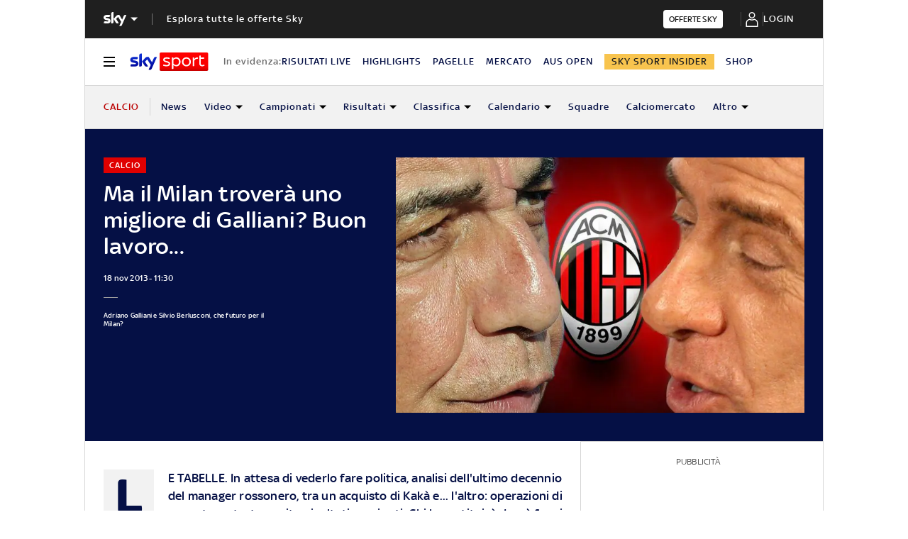

--- FILE ---
content_type: application/x-javascript;charset=utf-8
request_url: https://smetrics.sky.it/id?d_visid_ver=5.5.0&d_fieldgroup=A&mcorgid=1A124673527853290A490D45%40AdobeOrg&mid=92017840480525362565682009393130654978&ts=1768745871605
body_size: -37
content:
{"mid":"92017840480525362565682009393130654978"}